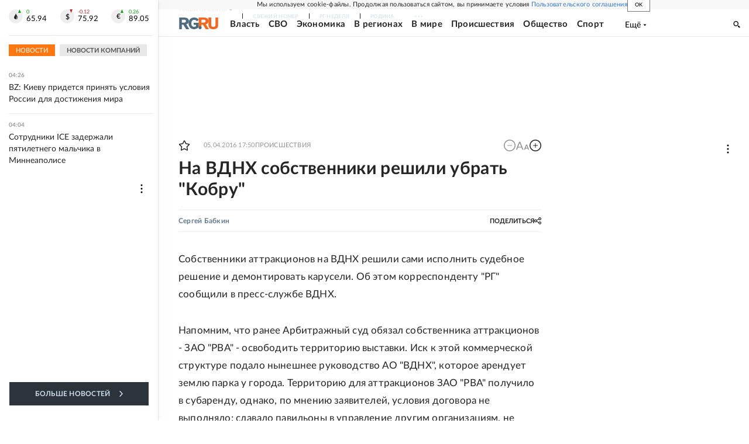

--- FILE ---
content_type: text/html
request_url: https://tns-counter.ru/nc01a**R%3Eundefined*rg_ru/ru/UTF-8/tmsec=mx3_rg_ru/795810964***
body_size: 16
content:
132E78106974215BG1769218395:132E78106974215BG1769218395

--- FILE ---
content_type: application/javascript; charset=UTF-8
request_url: https://cdnfiles.rg.ru/_next/static/chunks/92686-ea9891a33a2189fa.js
body_size: 4097
content:
(self.webpackChunk_N_E=self.webpackChunk_N_E||[]).push([[92686],{21308:function(e,t,i){"use strict";i.d(t,{Z:function(){return r}});var s=i(85893),a=i(53969),l=i(6892),n=i.n(l);function r(e){let{list:t=[],className:i}=e;return(0,s.jsx)(s.Fragment,{children:t.length?t.sort((e,t)=>(t.bind_priority||0)-(e.bind_priority||0)).map(e=>{let{id:t,slug:l,title:r}=e;return(0,s.jsx)(a.Z,{href:"/".concat(l),children:(0,s.jsx)("a",{className:"".concat(n().item," ").concat(i||""),dangerouslySetInnerHTML:{__html:r}})},t)}):null})}},27240:function(e,t,i){"use strict";i.d(t,{Z:function(){return r}});var s=i(85893),a=i(77293),l=i(28256),n=i.n(l);function r(e){let{list:t=[],className:i}=e;return(0,s.jsx)(s.Fragment,{children:t.length?t.sort((e,t)=>(t.bind_priority||0)-(e.bind_priority||0)).map(e=>{let{id:t,slug:l,title:r}=e;return"3177"!==l?(0,s.jsx)(a.Z,{href:"/".concat(l),children:(0,s.jsx)("a",{className:"".concat(n().item," ").concat(i||""),dangerouslySetInnerHTML:{__html:r}})},t):null}):null})}},60144:function(e,t,i){"use strict";i.d(t,{Z:function(){return r}});var s=i(85893),a=i(67294),l=i(14551),n=i.n(l);function r(e){let{topContentSlot:t,main:i,aside:l,asideFixed:r=!1,noMinHeight:d}=e,c=(0,a.useRef)(null),o=c.current,m=d?null:null==o?void 0:o.clientHeight;return(0,s.jsxs)(s.Fragment,{children:[t&&(0,s.jsx)("div",{children:t(n())}),(0,s.jsxs)("div",{className:"".concat(n().section," ").concat(l?n().hasAside:""," ").concat(d?n().noMinHeight:""),children:[i&&(0,s.jsx)("div",{style:{...m&&{minHeight:m?"".concat(m,"px"):"auto"}},className:n().main,children:i(n())}),l&&(0,s.jsx)("div",{ref:c,className:"".concat(n().aside," ").concat(r?n().asideFixed:""),children:l(n())})]})]})}},92686:function(e,t,i){"use strict";i.d(t,{Z:function(){return A}});var s=i(85893),a=i(67294),l=i(71514),n=i(32634),r=i(4710),d=i(63514),c=i(60144),o=i(7744),m=i(17339),x=i(40580),u=i(42811),j=i(28321),_=i(78318),h=i(28359),g=i(29972),p=i(8178),Z=i(39963),v=i(20756),b=i(38384),N=i(86540),f=i(14863),M=i(5582),y=i.n(M);function A(e){let{item:t,isWhiteBg:i,mainProjectSlug:M,showAdfox:A=!1,isPreview:k}=e,{publish_at:I=0,title:P="",link_title:w="",sub_title:S="",announce:B="",sub_title_as_link_title:C,images:L=[],lead:F="",label:H="",is_adv:U=!1,text:T="",url:O="",tags:z=[],alternate_title:E,authors:R=[],rubrics:J=[],sujets:K=[],projects:W=[],childs:G=[],parents:Y=[],fascicles:q=[],is_title_priority:D,id:V=0,custom_fields:Q,modified_at:X}=t,{screen:$}=(0,l.E)();(0,n.Z)();let[ee,et]=(0,a.useState)([]);return(0,a.useEffect)(()=>{(0,r.Z)(G,et,k)},[G]),(0,s.jsx)("div",{className:"".concat(i?y().whiteBg:""),children:(0,s.jsx)(c.Z,{topContentSlot:e=>A?(0,s.jsx)("div",{className:e.adv,children:(0,s.jsx)(h.Z,{mod:"media1 media1_mobile media1_laptop_desktop"})}):(0,s.jsx)(s.Fragment,{}),main:()=>(0,s.jsxs)(s.Fragment,{children:[(0,s.jsx)(o.Z,{datetime:I,modified_at:X,title:P,link_title:w,announce:B,label:H,is_adv:U,url:O,image:L.find(e=>e.is_main),lead:F,text:T,tags:z,authors:R,sub_title:S,alternate_title:E,rubrics:J,sujets:K,projects:W,parents:Y,fascicles:q,sub_title_as_link_title:!!C,is_title_priority:!!D,id:V,custom_fields:Q,hasNextArticle:ee&&ee.length>0}),(0,s.jsx)("div",{className:y().childs,children:ee.map((e,t)=>{let{id:i,publish_at:a,modified_at:l,title:n,link_title:r,is_title_priority:d,announce:c,label:m,is_adv:x,images:u=[],lead:j,text:_,sub_title:h,sub_title_as_link_title:g,alternate_title:p,tags:Z=[],url:v,authors:N=[],rubrics:f=[],sujets:M=[],projects:y=[],fascicles:A=[]}=e;return(0,s.jsx)(b.Z,{item:e,children:(0,s.jsx)(o.Z,{datetime:a,modified_at:l,title:n,link_title:r,announce:c,url:v,image:u.find(e=>e.is_main),lead:j,alternate_title:p,label:m,is_adv:x,sub_title:h,text:_,sub_title_as_link_title:g,is_title_priority:d,tags:Z,authors:N,rubrics:f,sujets:M,projects:y,fascicles:A,id:i,custom_fields:Q,hasNextArticle:t<ee.length-1,isChild:!0})},i)})}),(0,s.jsx)(u.Z,{errMsg:"Ошибка в блоке Adfox_media7",children:(0,s.jsx)("div",{className:y().media7,children:(0,s.jsx)(h.Z,{mod:"media7 media7_mobile"})})}),(0,s.jsx)(u.Z,{errMsg:"Ошибка в блоке BlockSujetController",children:(0,s.jsx)(x.Z,{sujets:K,id:V})}),(0,s.jsx)(u.Z,{errMsg:"Ошибка в блоке PartnerFirst",children:(0,s.jsx)("div",{className:(0,d.Z)(y().partner,y().partnerFirst),children:(0,s.jsx)(N.Z,{screens:["mobile"],defaultChildren:(0,s.jsx)(h.Z,{mod:"yandexRecommendation"}),children:(0,s.jsx)(g.Z,{isSticky:!0})})})}),(0,s.jsx)(u.Z,{errMsg:"Ошибка в блоке Adfox:media5_mobile",children:(0,s.jsx)("div",{className:y().partner,children:(0,s.jsx)(h.Z,{mod:"media5_mobile"})})}),(0,s.jsx)(u.Z,{errMsg:"Ошибка в блоке 24Smi / Infox / Smi2",children:(0,s.jsx)(N.Z,{screens:["mobile"],defaultChildren:(0,s.jsx)(_.Z,{elements:[{node:(0,s.jsx)(Z.Z,{type:"24smi",className:y().partner}),probability:.33},{node:(0,s.jsx)(p.Z,{className:y().partner}),probability:.33},{node:(0,s.jsx)(v.Z,{className:y().partner}),probability:.34}]}),children:(0,s.jsx)(_.Z,{elements:[{node:(0,s.jsx)(Z.Z,{type:"24smi",className:y().partner}),probability:.5},{node:(0,s.jsx)(v.Z,{className:y().partner}),probability:.5}]})})}),(0,s.jsx)(u.Z,{errMsg:"Ошибка в блоке Adwile / (Gnezdo/Infox)",children:(0,s.jsx)(N.Z,{screens:["mobile"],defaultChildren:(0,s.jsx)(_.Z,{elements:[{node:(0,s.jsx)(Z.Z,{type:"adwile",className:y().partner}),probability:.5},{node:(0,s.jsx)(g.Z,{isSticky:!0,className:y().partner}),probability:.5}]}),children:(0,s.jsx)(_.Z,{elements:[{node:(0,s.jsx)(Z.Z,{type:"adwile",className:y().partner}),probability:.5},{node:(0,s.jsx)(p.Z,{className:y().partner}),probability:.5}]})})}),"mobile"===$.value&&(0,s.jsx)(u.Z,{errMsg:"Ошибка в блоке Adfox tgb7_mobile",children:(0,s.jsx)("div",{className:y().advBottom,children:(0,s.jsx)(h.Z,{mod:"tgb7_mobile"})})}),(0,s.jsx)(u.Z,{errMsg:"Ошибка в блоке bottom pattern",children:(0,s.jsx)("div",{className:y().bottomPattern,children:(0,s.jsx)(m.Z,{mainProjectSlug:M,excludeId:V})})})]}),aside:e=>(0,s.jsxs)(s.Fragment,{children:[(0,s.jsx)("div",{className:e.asideItem,children:(0,s.jsxs)(u.Z,{errMsg:"Ошибка в первом блоке. AsideItem",children:[("tablet"===$.value||"laptop"===$.value)&&(0,s.jsx)(h.Z,{mod:"media6"}),("desktop"===$.value||"widescreen"===$.value)&&(0,s.jsx)(h.Z,{mod:"media4"})]})}),(0,s.jsx)("div",{className:e.asideItem,children:(0,s.jsx)(u.Z,{errMsg:"Ошибка во втором блоке. AsideItem",children:(0,s.jsx)(N.Z,{screens:["tablet","laptop","desktop","widescreen"],children:(0,s.jsx)(f.Z,{theme:"orange",eventLabel:"orange"})})})}),(0,s.jsx)("div",{className:e.asideItem,children:(0,s.jsxs)(u.Z,{errMsg:"Ошибка в третьем блоке. AsideItem",children:[(0,s.jsx)(h.Z,{mod:"tgb1 tgb1_laptop"}),("desktop"===$.value||"widescreen"===$.value)&&(0,s.jsx)(h.Z,{mod:"media5"}),("desktop"===$.value||"widescreen"===$.value)&&(0,s.jsx)(h.Z,{mod:"tgb2"})]})}),(0,s.jsx)("div",{className:e.asideItem,children:(0,s.jsx)(u.Z,{errMsg:"Ошибка в четвертом блоке. AsideItem",children:$.value&&"mobile"!==$.value&&(0,s.jsx)(j.Z,{})})}),(0,s.jsxs)("div",{className:e.asideItem,children:[(0,s.jsx)(u.Z,{errMsg:"Ошибка в пятом блоке. AsideItem Adfox",children:("desktop"===$.value||"widescreen"===$.value)&&(0,s.jsx)(h.Z,{mod:"media6"})}),(0,s.jsx)(u.Z,{errMsg:"Ошибка в пятом блоке. AsideItem BlockYandex.",children:("desktop"===$.value||"widescreen"===$.value)&&(0,s.jsx)(h.Z,{mod:"yandexRecommendationSidebar"})})]}),(0,s.jsx)("div",{className:e.asideItem,children:(0,s.jsxs)(u.Z,{errMsg:"Ошибка в шестом блоке. AsideItem",children:[("tablet"===$.value||"laptop"===$.value)&&(0,s.jsx)(h.Z,{mod:"media28"}),("tablet"===$.value||"laptop"===$.value)&&(0,s.jsx)(h.Z,{mod:"yandexRecommendationSidebar"}),("desktop"===$.value||"widescreen"===$.value)&&(0,s.jsx)(h.Z,{mod:"media8"})]})}),(0,s.jsx)("div",{className:(0,d.Z)(e.asideItem,y().sticky),children:(0,s.jsx)(u.Z,{errMsg:"Ошибка в седьмом блоке. AsideItem",children:("desktop"===$.value||"widescreen"===$.value)&&(0,s.jsx)(h.Z,{mod:"media28"})})})]})})})}},7744:function(e,t,i){"use strict";i.d(t,{Z:function(){return I}});var s=i(85893),a=i(53485),l=i(42811),n=i(62455),r=i(21308),d=i(27240),c=i(12311),o=i(85637),m=i(7630),x=i(68432),u=i(47299),j=i(94157),_=i(43744),h=i(28359),g=i(8412),p=i(83397),Z=i(13355),v=i(5589),b=i(94692),N=i(63514),f=i(64061),M=i.n(f),y=i(21913),A=i.n(y);let k=e=>{let{text:t}=e;return(0,s.jsx)(_.Z,{className:A().text,text:t,map:{media26:{index:3,tag:"p",el:(0,s.jsx)("div",{children:(0,s.jsx)(h.Z,{mod:"media26 media26_mobile"})})},media29:{index:5,tag:"p",strict:!0,el:(0,s.jsx)("div",{children:(0,s.jsx)(h.Z,{mod:"media29_mobile"})})}}})};function I(e){let{datetime:t,modified_at:i,projects:_=[],sujets:f=[],title:y,link_title:A,label:I,is_adv:P,announce:w,image:S,lead:B,text:C,url:L,authors:F,rubrics:H=[],tags:U,parents:T,fascicles:O,sub_title:z,sub_title_as_link_title:E,is_title_priority:R,alternate_title:J,id:K,custom_fields:W,hasNextArticle:G,isChild:Y}=e,q=(0,b.Z)(null==S?void 0:S.description,null==S?void 0:S.source),D=Array.isArray(U)&&!!U.find(e=>{let{slug:t}=e;return t===v.O});return(0,s.jsxs)("div",{className:(0,N.Z)(M().container),children:[Y?null:(0,s.jsx)(l.Z,{errMsg:"Ошибка в блоке ContentMetaDefault",children:(0,s.jsx)(j.Z,{datetime:t,modified_at:i,title:y,label:I,is_adv:P,announce:w,image:S,rubrics:H,id:K,custom_fields:W})}),(0,s.jsx)(u.Z,{is_title_priority:R,alternate_title:J,link_title:A,title:y,sub_title:z,sub_title_as_link_title:E,url:L}),(0,s.jsxs)("div",{className:M().meta,children:[(0,s.jsx)(Z.Z,{items:F,delimiter:" ",wrapAuthorLabelInBrackets:!0,classNameAuthor:M().author,classNameAuthorLabel:M().author}),(0,s.jsx)(p.Z,{title:y,description:w,imagePath:null==S?void 0:S.path,className:M().share,position:"above"})]}),B?(0,s.jsx)(l.Z,{errMsg:"Ошибка в блоке TextMistake lead",children:(0,s.jsx)(m.Z,{url:L,children:(0,s.jsx)("div",{className:M().lead,dangerouslySetInnerHTML:{__html:B}})})}):null,(0,s.jsxs)("div",{className:M().textWrapper,children:[(null==S?void 0:S.path)&&(0,s.jsx)("div",{className:M().image,children:(0,s.jsxs)(l.Z,{errMsg:"Image упал",children:[(0,s.jsx)(a.Z,{className:M().imageSrc,imageCropMap:(0,a.A)(S,{mobile:735,tablet:480,laptop:635,desktop:620,widescreen:980}),image:S,loading:"lazy"}),q&&(0,s.jsx)("div",{className:M().imageCaption,dangerouslySetInnerHTML:{__html:q}}),(0,s.jsx)("div",{className:M().imageAds,children:(0,s.jsx)(h.Z,{mod:"inImage"})})]})}),D?null:(0,s.jsx)(l.Z,{errMsg:"Ошибка в блоке BlockUnderLead",children:(0,s.jsx)(x.Z,{excludeArticleId:K,className:M().blockUnderLead})}),(0,s.jsxs)("div",{"data-visibility-trigger":"media27",className:M().content,children:[(0,s.jsx)(l.Z,{errMsg:"Ошибка в блоке TextMistake text",children:(0,s.jsx)(m.Z,{url:L,children:(0,s.jsx)(k,{text:C})})}),!G&&O&&O.length?(0,s.jsx)(l.Z,{errMsg:"Ошибка в блоке LinksOfGazeta",children:(0,s.jsx)("div",{className:M().issue,children:(0,s.jsx)(c.Z,{list:O})})}):null,T&&T.length?(0,s.jsx)(l.Z,{errMsg:"Ошибка в блоке PageArticleContentParents",children:(0,s.jsx)("div",{className:M().parents,children:(0,s.jsx)(o.Z,{list:T})})}):null,(0,s.jsx)(l.Z,{errMsg:"Ошибка в блоке ChannelButton",children:(0,s.jsx)(g.Z,{className:M().channelButtons})}),(0,s.jsx)(l.Z,{errMsg:"Ошибка в блоке Relation bottom rubrics/projects/sujets",children:!G&&(H.length||_.length||f.length)&&(0,s.jsxs)("div",{className:M().relationBottom,children:[(0,s.jsx)(p.Z,{title:y,description:w,imagePath:null==S?void 0:S.path,hasBorder:!0,position:"below"}),H.length?(0,s.jsx)(n.Z,{list:H,className:M().relationBottomItem}):null,_.length?(0,s.jsx)(r.Z,{list:_,className:M().relationBottomItem}):null,f.length?(0,s.jsx)(d.Z,{list:f,className:M().relationBottomItem}):null]})})]})]})]})}},4710:function(e,t,i){"use strict";i.d(t,{Z:function(){return c}});var s=i(87066),a=i(8475),l=i(34237),n=i(15033),r=i(40888),d=i(51436);function c(){let e=arguments.length>0&&void 0!==arguments[0]?arguments[0]:[],t=arguments.length>1?arguments[1]:void 0,i=arguments.length>2?arguments[2]:void 0;{t(t=>t.length>0&&0===e.length?[]:t);let c=(0,n.ej)(d.MS)?JSON.parse((0,n.ej)(d.MS)||""):null,o=null==c?void 0:c.host;e.length>0&&Promise.all(e.map(e=>{let{url:t,id:a}=e.related_data||{};return o&&i?s.default.post("".concat(o,"/apiauth/apps/admin-core/preview"),{id:a},{withCredentials:!0}):s.default.get(l.gU,{params:{query:{item:{size:1,url:t}}},paramsSerializer:(0,r.j)()})})).then(e=>{t(e.filter(e=>{var t,s;return!!o&&!!i||!!(null==e?void 0:null===(s=e.data)||void 0===s?void 0:null===(t=s.item)||void 0===t?void 0:t.hits)}).map(e=>{var t,s;let l=o&&i?null==e?void 0:e.data:null==e?void 0:null===(s=e.data)||void 0===s?void 0:null===(t=s.item)||void 0===t?void 0:t.hits[0]._source,n=(0,a.Z)({entitiesData:{...l},text:l.text});return l.text=n,l}))})}}},6892:function(e){e.exports={item:"LinksOfProject_item__8ak3h"}},28256:function(e){e.exports={item:"LinksOfSujet_item__anoKL"}},14551:function(e){e.exports={section:"Page_section__r7mr6",main:"Page_main__CL9dG",aside:"Page_aside__1w1_Y",title:"Page_title__s6ifc",description:"Page_description__Nwbw8",content:"Page_content__8_FWj",asideItem:"Page_asideItem__bKJ_h",adv:"Page_adv__vJYjA",noMinHeight:"Page_noMinHeight__3ZKou",hasAside:"Page_hasAside__7Jhp5",asideFixed:"Page_asideFixed__yV4gt"}},5582:function(e){e.exports={articlesBottom:"PageArticle_articlesBottom__MNKEj",whiteBg:"PageArticle_whiteBg__mq_pC",buttonsUnderText:"PageArticle_buttonsUnderText__odcUS",partner:"PageArticle_partner__4LO7W",partnerNoMargin:"PageArticle_partnerNoMargin__Qxktz",partnerFirst:"PageArticle_partnerFirst__s0_OS",advBottom:"PageArticle_advBottom__Ejny6",sticky:"PageArticle_sticky__CWwMa",media7:"PageArticle_media7__cdeUV",adsUnderSection:"PageArticle_adsUnderSection__3Ax4o"}}}]);

--- FILE ---
content_type: application/javascript; charset=UTF-8
request_url: https://cdnfiles.rg.ru/_next/static/chunks/19133-63c828a8db6103fe.js
body_size: 4122
content:
(self.webpackChunk_N_E=self.webpackChunk_N_E||[]).push([[19133],{8520:function(e,n,t){"use strict";var r,l=t(67294);function a(){return(a=Object.assign?Object.assign.bind():function(e){for(var n=1;n<arguments.length;n++){var t=arguments[n];for(var r in t)({}).hasOwnProperty.call(t,r)&&(e[r]=t[r])}return e}).apply(null,arguments)}n.Z=function(e){return l.createElement("svg",a({xmlns:"http://www.w3.org/2000/svg",fill:"none",viewBox:"0 0 24 24"},e),r||(r=l.createElement("path",{d:"M11.755 0c0 4.898-.367 7.715-2.204 9.551S5.021 11.755 0 11.755v.735c4.898 0 7.714.367 9.551 2.204s2.204 4.53 2.204 9.306h.735c.122-4.775.367-7.47 2.204-9.306 1.837-1.837 4.53-2.204 9.306-2.204v-.735c-4.776-.122-7.47-.367-9.306-2.204-1.837-1.836-2.204-4.653-2.204-9.55z",clipRule:"evenodd"})))}},84436:function(e,n,t){"use strict";var r,l=t(67294);function a(){return(a=Object.assign?Object.assign.bind():function(e){for(var n=1;n<arguments.length;n++){var t=arguments[n];for(var r in t)({}).hasOwnProperty.call(t,r)&&(e[r]=t[r])}return e}).apply(null,arguments)}n.Z=function(e){return l.createElement("svg",a({xmlns:"http://www.w3.org/2000/svg",viewBox:"0 0 18 18"},e),r||(r=l.createElement("path",{fillRule:"evenodd",d:"M9.193 17.949c-1.766 0-2.587-.26-4.014-1.295-.903 1.165-3.76 2.076-3.885.518 0-1.17-.258-2.159-.55-3.238C.395 12.604 0 11.124 0 8.98 0 3.855 4.186 0 9.146 0 14.11 0 18 4.045 18 9.026c.017 4.905-3.924 8.897-8.807 8.923m.073-13.52c-2.415-.125-4.298 1.554-4.714 4.187-.344 2.18.266 4.835.786 4.973.25.06.877-.45 1.268-.842.647.449 1.4.718 2.183.781 2.503.121 4.642-1.792 4.81-4.303.098-2.517-1.83-4.648-4.333-4.792z",clipRule:"evenodd"})))}},83397:function(e,n,t){"use strict";t.d(n,{Z:function(){return k}});var r,l,a,o,i,c=t(85893),s=t(67294),u=t(63514),m=t(71530),h=t(59459),d=t(16514),_=t(7215);function v(){return(v=Object.assign?Object.assign.bind():function(e){for(var n=1;n<arguments.length;n++){var t=arguments[n];for(var r in t)({}).hasOwnProperty.call(t,r)&&(e[r]=t[r])}return e}).apply(null,arguments)}function b(){return(b=Object.assign?Object.assign.bind():function(e){for(var n=1;n<arguments.length;n++){var t=arguments[n];for(var r in t)({}).hasOwnProperty.call(t,r)&&(e[r]=t[r])}return e}).apply(null,arguments)}function f(){return(f=Object.assign?Object.assign.bind():function(e){for(var n=1;n<arguments.length;n++){var t=arguments[n];for(var r in t)({}).hasOwnProperty.call(t,r)&&(e[r]=t[r])}return e}).apply(null,arguments)}function p(){return(p=Object.assign?Object.assign.bind():function(e){for(var n=1;n<arguments.length;n++){var t=arguments[n];for(var r in t)({}).hasOwnProperty.call(t,r)&&(e[r]=t[r])}return e}).apply(null,arguments)}var w=function(e){return s.createElement("svg",p({xmlns:"http://www.w3.org/2000/svg",fill:"currentColor",viewBox:"0 0 12 12"},e),i||(i=s.createElement("path",{fillRule:"evenodd",d:"M7.2 2.4a2.4 2.4 0 1 1 .43 1.371l-2.935 1.53a2.4 2.4 0 0 1 0 1.402L7.63 8.225a2.4 2.4 0 0 1 2.564-.95 2.4 2.4 0 1 1-2.962 1.917L4.13 7.664a2.4 2.4 0 1 1 0-3.327l3.103-1.543A2.4 2.4 0 0 1 7.2 2.4m2.401 1.198a1.2 1.2 0 1 0 .001-2.4 1.2 1.2 0 0 0 0 2.4m-7.2 3.6a1.2 1.2 0 1 0 .001-2.4 1.2 1.2 0 0 0 0 2.4m7.198 3.6A1.2 1.2 0 1 0 9.6 8.4a1.2 1.2 0 0 0-.001 2.4",clipRule:"evenodd"})))},g=t(27287),x=t.n(g);let C=e=>{window.open(e,void 0,"height=400,width=600,status=yes,toolbar=no,menubar=no,location=no")},j=[{name:"vk",icon:(0,c.jsx)(function(e){return s.createElement("svg",v({xmlns:"http://www.w3.org/2000/svg",fill:"currentColor",viewBox:"0 0 14 9"},e),r||(r=s.createElement("path",{d:"M7.625 9C2.842 9 .114 5.62 0 0h2.396c.079 4.126 1.845 5.873 3.244 6.234V0h2.256v3.558C9.278 3.405 10.73 1.783 11.22 0h2.256c-.376 2.198-1.95 3.82-3.07 4.486C11.526 5.026 13.319 6.441 14 9h-2.483c-.534-1.712-1.863-3.036-3.62-3.217V9z"})))},{className:(0,u.Z)(x().icon,x().vkIcon)}),href:m.tS,className:x().vkItem},{name:"ok",icon:(0,c.jsx)(function(e){return s.createElement("svg",b({xmlns:"http://www.w3.org/2000/svg",fill:"currentColor",viewBox:"0 0 10 14"},e),l||(l=s.createElement("path",{d:"M8.623 6.924a.176.176 0 0 1 .258.024l1.081 1.386c.062.07.05.163-.049.22a7.7 7.7 0 0 1-3.073 1.41l2.287 3.793c.061.115-.013.243-.148.243H6.742a.18.18 0 0 1-.16-.105l-1.598-3.352-1.598 3.352c-.024.07-.086.105-.16.105H.99c-.122 0-.21-.14-.148-.243l2.287-3.792a7.84 7.84 0 0 1-3.073-1.41.17.17 0 0 1-.025-.22l1.082-1.387a.2.2 0 0 1 .258-.024c1.02.821 2.275 1.353 3.627 1.353s2.606-.532 3.626-1.353"})),a||(a=s.createElement("path",{fillRule:"evenodd",d:"M4.997 0c1.02 0 1.941.393 2.605 1.017a3.36 3.36 0 0 1 1.082 2.451A3.36 3.36 0 0 1 7.602 5.92a3.8 3.8 0 0 1-2.605 1.017A3.82 3.82 0 0 1 2.39 5.92a3.36 3.36 0 0 1-1.082-2.45c0-.96.418-1.828 1.082-2.452A3.8 3.8 0 0 1 4.997 0m0 1.884c-.455 0-.873.174-1.18.463-.295.289-.493.682-.493 1.11 0 .427.185.82.493 1.109.295.289.713.463 1.18.463.454 0 .872-.174 1.18-.463.306-.277.491-.67.491-1.11a1.52 1.52 0 0 0-.492-1.11 1.67 1.67 0 0 0-1.18-.462",clipRule:"evenodd"})))},{className:(0,u.Z)(x().icon,x().okIcon)}),href:m.U0,className:x().okItem},{name:"tg",icon:(0,c.jsx)(function(e){return s.createElement("svg",f({xmlns:"http://www.w3.org/2000/svg",fill:"currentColor",viewBox:"0 0 14 12"},e),o||(o=s.createElement("path",{fillRule:"evenodd",d:"M1.404 5.244A805 805 0 0 1 8.489 2.17C11.859.755 12.569.51 13.024.5c.1 0 .324.02.475.143a.54.54 0 0 1 .172.335c.02.102.04.316.02.479-.182 1.934-.971 6.628-1.376 8.786-.172.916-.506 1.222-.83 1.252-.708.061-1.245-.468-1.923-.916-1.073-.703-1.67-1.14-2.713-1.833-1.204-.794-.425-1.231.263-1.944.183-.183 3.29-3.034 3.35-3.289.01-.03.01-.152-.06-.213s-.172-.041-.253-.02c-.111.02-1.812 1.16-5.122 3.41-.485.336-.92.499-1.315.489-.436-.01-1.266-.245-1.893-.448-.76-.245-1.367-.377-1.316-.805.03-.224.334-.448.9-.682",clipRule:"evenodd"})))},{className:(0,u.Z)(x().icon,x().tgIcon)}),href:m.AR,className:x().tgItem}];function k(e){let{title:n,description:t,position:r,imagePath:l,labelText:a="Поделиться",labelIcon:o,socials:i=j,className:m,classNameItem:v,classNameLabelText:b,hasBorder:f=!1}=e,[p,g]=(0,s.useState)(!1),k=(0,s.useCallback)(()=>{g(!0)},[]),I=(0,s.useCallback)(()=>{g(!1)},[]),Z=(0,s.useCallback)(e=>{C(e({url:location.href,title:n,description:t,image:l&&"".concat(h.Ns).concat(l)}))},[t,l,n]);return(0,c.jsxs)(_.Z,{className:(0,u.Z)(x().root,p&&x().open,f&&x().border,m),outsideHandler:I,children:[(0,c.jsxs)(d.Z,{tag:"button",props:{className:x().label,onClick:k,tabIndex:p?-1:0},events:["view","click","init"],params:{eventCategory:"share-".concat(r)},children:[(0,c.jsx)("span",{className:(0,u.Z)(x().labelText,b),children:a}),o||(0,c.jsx)(w,{className:x().labelIcon})]}),(0,c.jsx)("div",{className:x().list,children:i.map(e=>{let{name:n,icon:t,href:r,className:l}=e;return(0,c.jsx)(d.Z,{tag:"button",props:{className:(0,u.Z)(x().item,l,v),onClick:()=>Z(r),tabIndex:p?0:-1},events:["view","click","init"],params:{eventCategory:"share-".concat(n)},children:t},n)})})]})}},86540:function(e,n,t){"use strict";t.d(n,{Z:function(){return a}});var r=t(85893),l=t(71514);function a(e){let{screens:n,children:t,defaultChildren:a}=e,{screen:o}=(0,l.E)(),i=o&&o.value,c=i&&n.includes(i);return(0,r.jsx)(r.Fragment,{children:c?t:a||null})}},8412:function(e,n,t){"use strict";t.d(n,{Z:function(){return x}});var r=t(85893),l=t(67294),a=t(71514),o=t(42811),i=t(70131),c=t(78318),s=t(16514),u=t(79738),m=t.n(u),h=t(63514),d=t(8520),_=t(17048),v=t(84436);let b={telegram:{icon:(0,r.jsx)(_.Z,{"aria-hidden":"true",focusable:"false",tabIndex:"-1"}),link:"https://t.me/+buBPLtyM4Jc2NDUy",title:"Подпишитесь на наш канал в Telegram",label:"Telegram"},dzen:{icon:(0,r.jsx)(d.Z,{"aria-hidden":"true",focusable:"false",tabIndex:"-1"}),link:"https://dzen.ru/rg.ru",title:"Станьте нашим подписчиком в Дзен",label:"Дзен"},max:{icon:(0,r.jsx)(v.Z,{"aria-hidden":"true",focusable:"false",tabIndex:"-1"}),link:"https://max.ru/rgru",title:"Подписывайтесь на нас",label:"Max"}};function f(e){let{mod:n,link:t,title:l,className:a,inView:o=!0,label:i}=e,c=b[n],u=e=>{window.open(e,"_blank")};return(0,r.jsxs)("div",{className:m().root,children:[i&&(0,r.jsx)("span",{className:m().label,children:i}),(0,r.jsx)(s.Z,{events:["view","click","init"],params:{eventCategory:"channel",eventLabel:n},props:{className:(0,h.Z)(m().item,m()[n],o&&m().inView,a),"aria-label":c.label},children:(0,r.jsxs)("button",{className:m().btn,onClick:()=>u(t||c.link),children:[(0,r.jsx)("i",{className:m().icon,children:c.icon}),(0,r.jsx)("span",{className:m().title,children:l||c.title})]})})]})}var p=t(31571),w=t.n(p);function g(e){let{screen:n,inView:t,telegram:l,dzen:a,max:o}=e;return"widescreen"===n?(0,r.jsx)(c.Z,{elements:[{node:(0,r.jsxs)(r.Fragment,{children:[(0,r.jsx)(f,{...l,mod:"telegram",inView:t}),(0,r.jsx)(f,{...a,mod:"dzen",inView:t})]}),probability:.5},{node:(0,r.jsx)(f,{...o,mod:"max",inView:t,label:'"Российская газета" теперь в MAX!'}),probability:.5}]}):(0,r.jsx)(c.Z,{elements:[{node:(0,r.jsx)(f,{...l,mod:"telegram",inView:t}),probability:.3333},{node:(0,r.jsx)(f,{...a,mod:"dzen",inView:t}),probability:.3333},{node:(0,r.jsx)(f,{...o,mod:"max",inView:t,label:'"Российская газета" теперь в MAX!'}),probability:.3334}]})}var x=(0,l.memo)(function(e){let{className:n,info:t}=e,[c,s]=(0,l.useState)(),{screen:u}=(0,a.E)();return((0,l.useEffect)(()=>{s("IntersectionObserver"in window)},[]),u&&void 0!==c)?c?(0,r.jsx)(i.ZP,{triggerOnce:!0,threshold:.1,children:e=>{let{ref:l,inView:a}=e;return(0,r.jsx)("section",{ref:l,className:(0,h.Z)(w().root,n),children:(0,r.jsx)(g,{screen:u.value,...t,inView:a})})}}):(0,r.jsx)(o.Z,{errMsg:"Ошибка в блоке ChannelButtonGroup",children:(0,r.jsx)("section",{className:(0,h.Z)(w().root,n),children:(0,r.jsx)(g,{screen:u.value,...t})})}):null})},78318:function(e,n,t){"use strict";var r=t(5152);let l=t.n(r)()(()=>t.e(12271).then(t.bind(t,12271)),{loadableGenerated:{webpack:()=>[12271]},ssr:!1});n.Z=l},38384:function(e,n,t){"use strict";t.d(n,{Z:function(){return c}});var r=t(85893),l=t(67294),a=t(70131),o=t(16011),i=t(84731);function c(e){let{item:n,children:t}=e,[c,s]=(0,l.useState)();return((0,l.useEffect)(()=>{s("IntersectionObserver"in window)},[]),c)?(0,r.jsx)(a.ZP,{triggerOnce:!0,onChange:e=>{if(e){let e=(0,o.ZP)(n);(0,i.kV)(e)}},children:e=>{let{ref:n}=e;return(0,r.jsx)("div",{ref:n,children:t})}}):t}},27287:function(e){e.exports={root:"ArticleCommonShare_root__5Thhm",border:"ArticleCommonShare_border__Aw1zO",label:"ArticleCommonShare_label__JYDO2",labelText:"ArticleCommonShare_labelText__bBK45",labelIcon:"ArticleCommonShare_labelIcon__rTvGI",list:"ArticleCommonShare_list__qblOF",item:"ArticleCommonShare_item__2zNTc",vkItem:"ArticleCommonShare_vkItem__iTbIo",okItem:"ArticleCommonShare_okItem__7_sZu",tgItem:"ArticleCommonShare_tgItem__OjBkX",icon:"ArticleCommonShare_icon__0z3P5",vkIcon:"ArticleCommonShare_vkIcon__jJAYb",okIcon:"ArticleCommonShare_okIcon___HOjv",tgIcon:"ArticleCommonShare_tgIcon__gEmBc",open:"ArticleCommonShare_open__CwyFs"}},79738:function(e){e.exports={root:"ChannelButton_root__t1s6O",label:"ChannelButton_label__MCilU",item:"ChannelButton_item__BVjuF",btn:"ChannelButton_btn__9aYQM",telegram:"ChannelButton_telegram__vVZOy",dzen:"ChannelButton_dzen__tQGuA",max:"ChannelButton_max__KShyu",title:"ChannelButton_title__RUIdq",icon:"ChannelButton_icon__GyXO5",inView:"ChannelButton_inView__3aK0K",showBtn:"ChannelButton_showBtn__0ZIsJ",showContent:"ChannelButton_showContent__wIT0P"}},31571:function(e){e.exports={root:"ChannelButtonGroup_root__GKaMd"}}}]);